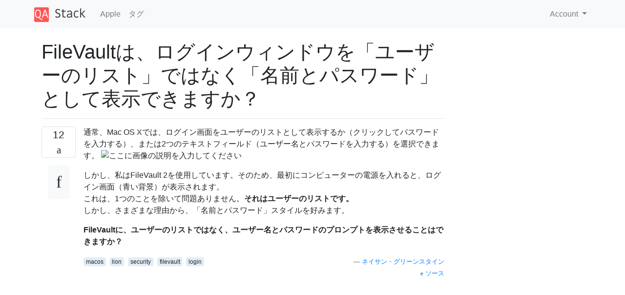

--- FILE ---
content_type: text/html; charset=utf-8
request_url: https://qastack.jp/apple/19703/can-filevault-show-the-login-window-as-name-and-password-not-list-of-users
body_size: 24913
content:

<!doctype html>
<html lang="en">
<head>
  
  <!-- Global site tag (gtag.js) - Google Analytics -->
  <script async src="https://www.googletagmanager.com/gtag/js?id=UA-133560070-12"></script>
  <script>
    window.dataLayer = window.dataLayer || [];
    function gtag(){dataLayer.push(arguments);}
    gtag('js', new Date());
    gtag('config', 'UA-133560070-12');
  </script>
  

  <!-- Required meta tags -->
  <meta charset="utf-8">
  <meta name="viewport" content="width=device-width, initial-scale=1, shrink-to-fit=no">

  <link rel="stylesheet" href="https://qastack-assets.s3.eu-central-1.amazonaws.com/static/lib/bootstrap-4.4.1/css/bootstrap.min.css">
  <link rel="stylesheet" href="https://qastack-assets.s3.eu-central-1.amazonaws.com/static/css/custom.css" >
  <link rel="stylesheet" href="https://qastack-assets.s3.eu-central-1.amazonaws.com/static/icons/styles.css" >

  <title>FileVaultは、ログインウィンドウを「ユーザーのリスト」ではなく「名前とパスワード」として表示できますか？</title>
  
  <link rel="canonical" href="https://qastack.jp/apple/19703/can-filevault-show-the-login-window-as-name-and-password-not-list-of-users" />
  <meta name="description" content="[解決方法が見つかりました！] Apple Discussionsのこのスレッドの投稿から直接引用しています。 これはバグではありません。これは、FileVault-2のEFIブート認証UIの構築方法です。Macが最初に起動すると、EFI-bootが処理を決定します。OSXのシステム設定で管理されている通常のOSXログイン画面にシステムを表示し続けるか、特別なEFIプリブートを開始し、ロックを解除するために承認された指定OSXアカウントのアイコンとともにFV2ロック解除画面を表示しますディスク。ログオンすると、EFIロック解除シーケンスにより資格情報が実行され、シングルサインオンが実行されます。 EFIブート画面（/ usr / standalone / i386 / EfiLoginUIディレクトリを見て、通常のアプリケーションを使用して編集できるものはありません）を編集できるようにするために、UI要求（バグとしてではなく）を送信しました。おそらくFVシステム設定ペインで、カスタムバナーを追加します。 今のところ、それを変更する方法はないようです。"/>


  <link rel="apple-touch-icon" sizes="180x180" href="https://qastack-assets.s3.eu-central-1.amazonaws.com/static/favicon/apple-touch-icon.png">
  <link rel="icon" type="image/png" sizes="32x32" href="https://qastack-assets.s3.eu-central-1.amazonaws.com/static/favicon/favicon-32x32.png">
  <link rel="icon" type="image/png" sizes="16x16" href="https://qastack-assets.s3.eu-central-1.amazonaws.com/static/favicon/favicon-16x16.png">
  <link rel="manifest" href="https://qastack-assets.s3.eu-central-1.amazonaws.com/static/favicon/site.webmanifest">

  <script>var useGDPR = false;</script>

  
  <script async src="https://pagead2.googlesyndication.com/pagead/js/adsbygoogle.js"></script>
  <script>
    if(useGDPR) {
        (adsbygoogle = window.adsbygoogle || []).pauseAdRequests = 1;
        
    }
    (adsbygoogle = window.adsbygoogle || []).push({
        google_ad_client: "ca-pub-0985488874840506",
        enable_page_level_ads: true
    });
  </script>
</head>
<body>
<nav class="navbar navbar-expand navbar-light bg-light">
  <div class="container">
    <a class="navbar-brand" href="/"><img src="https://qastack-assets.s3.eu-central-1.amazonaws.com/static/img/logo.png" height="30" alt="QA Stack"></a>
    <button class="navbar-toggler" type="button" data-toggle="collapse" data-target="#navbarSupportedContent"
            aria-controls="navbarSupportedContent" aria-expanded="false" aria-label="Toggle navigation">
      <span class="navbar-toggler-icon"></span>
    </button>

    <div class="collapse navbar-collapse" id="navbarSupportedContent">
      <ul class="navbar-nav mr-auto">
        
          <li class="nav-item">
            <a class="nav-link" href="/apple/">Apple</a>
          </li>
          <li class="nav-item">
            <a class="nav-link" href="/apple/tags/">タグ</a>
          </li>
        
      </ul>
      
      <ul class="navbar-nav">
        <li class="nav-item dropdown">
          
            <a class="nav-link dropdown-toggle" href="#" id="authDropdown" role="button" data-toggle="dropdown" aria-haspopup="true" aria-expanded="false">
              Account
            </a>
            <div class="dropdown-menu dropdown-menu-right" aria-labelledby="authDropdown">
              <a class="dropdown-item" href="/accounts/login/?next=/">ログイン</a>
              <a class="dropdown-item" href="/accounts/signup/?next=/apple/19703/can-filevault-show-the-login-window-as-name-and-password-not-list-of-users">ユーザー登録</a>
            </div>
          
        </li>
      </ul>
    </div>
  </div>
</nav>
<section class="container mt-4">
  
  
  <div class="row">
    <div class="col-md-9">

      <h1 data-id="5e73b2928e3af0dc2ecde62a">FileVaultは、ログインウィンドウを「ユーザーのリスト」ではなく「名前とパスワード」として表示できますか？</h1>
      <hr>

      <article class="media">
        <div class="text-center pr-3">
          <div class="mb-3">
            <div class="votes-count border rounded" title="票">
              12 <br>
              <span class="icon-thumbs-up"></span>
            </div>
          </div>
          <a data-trans-code="question" class="translate-control btn btn-outline btn-light btn-lg" title="言語を切り替える"><span class="icon-translate"></span></a>
        </div>
        <div class="media-body">
          <div class="stack-block" data-trans-dest="question">
            <p>通常、Mac OS Xでは、ログイン画面をユーザーのリストとして表示するか（クリックしてパスワードを入力する）、または2つのテキストフィールド（ユーザー名とパスワードを入力する）を選択できます。
<img src="https://i.stack.imgur.com/NOpLY.png" alt="ここに画像の説明を入力してください"></p>

<p>しかし、私はFileVault 2を使用しています。そのため、最初にコンピューターの電源を入れると、ログイン画面（青い背景）が表示されます。<br>
これは、1つのことを除いて問題ありません。<strong>それはユーザーのリストです。</strong><br>
しかし、さまざまな理由から、「名前とパスワード」スタイルを好みます。</p>

<p><strong>FileVaultに、ユーザーのリストではなく、ユーザー名とパスワードのプロンプトを表示させることはできますか？</strong></p>
          </div>
          <div class="row">
            <div class="col-md-6">
              
                <span class="tags">
                  
                    <a href="/apple/tagged/macos/" class="badge badge-warning">macos</a>&nbsp;
                  
                    <a href="/apple/tagged/lion/" class="badge badge-warning">lion</a>&nbsp;
                  
                    <a href="/apple/tagged/security/" class="badge badge-warning">security</a>&nbsp;
                  
                    <a href="/apple/tagged/filevault/" class="badge badge-warning">filevault</a>&nbsp;
                  
                    <a href="/apple/tagged/login/" class="badge badge-warning">login</a>&nbsp;
                  
                </span>
              
            </div>
            <div class="col-md-6 text-right">
              
                <small class="text-muted font-weight-lighter">
                  &mdash;
                  <a href="https://apple.stackexchange.com/apple//users/2220/nathan-greenstein" rel="nofollow noopener noreferrer" target="_blank">
                    ネイサン・グリーンスタイン
                  </a>
                   <br>
                  <a href="https://apple.stackexchange.com/apple/19703/can-filevault-show-the-login-window-as-name-and-password-not-list-of-users"  rel="nofollow noopener noreferrer" target="_blank">
                    <span class="icon-new-window"></span> ソース
                  </a>
                </small>
              
            </div>
          </div>

          <script async src="https://pagead2.googlesyndication.com/pagead/js/adsbygoogle.js"></script>
<ins class="adsbygoogle"
     style="display:block; text-align:center;"
     data-ad-layout="in-article"
     data-ad-format="fluid"
     data-ad-client="ca-pub-0985488874840506"
     data-ad-slot="6265911322"></ins>
<script>
     (adsbygoogle = window.adsbygoogle || []).push({});
</script>

          
            <hr/>
            <div class="is-comment media">
              <div  class="text-center pr-2">
                
                <a data-trans-code="comment-21673" class="translate-control btn btn-outline btn-light btn-lg" title="言語を切り替える">
                  <span class="icon-translate"></span>
                </a>
              </div>
              <div class="media-body">
                <div data-trans-dest="comment-21673">
                  それをしないことをお勧めします;-)まず、正直な検索者は所有者の名前を知る必要があり、次に、この回答<a rel="nofollow noreferrer" target="_blank" href="http://superuser.com/questions/98206/hiding-some-users-in-the-user-list-of-the-osx-10-6-login-panel/101108#101108" title="osx 10 6ログインパネルのユーザーリストで一部のユーザーを非表示にする">スーパーユーザーの</a>
                </div>
                
                  <small class="text-muted font-weight-lighter">
                    &mdash;
                    <a href="https://apple.stackexchange.com/apple//users/2418/asmus" rel="nofollow noopener noreferrer" target="_blank">Asmus </a>
                    
                  </small>
                
              </div>
            </div>
          
            <hr/>
            <div class="is-comment media">
              <div  class="text-center pr-2">
                
                1<br>
                
                <a data-trans-code="comment-21735" class="translate-control btn btn-outline btn-light btn-lg" title="言語を切り替える">
                  <span class="icon-translate"></span>
                </a>
              </div>
              <div class="media-body">
                <div data-trans-dest="comment-21735">
                  @Asumusコンピューターが紛失して見つかった場合に表示されるメッセージがあるので、そこで説明します。代替レイアウトを使用する理由は次のとおりです。1）マウスの操作は不要です！2）わずかに安全です（侵入しようとするユーザーは、ユーザー名<i>と</i>パスワードを推測する必要が<i>あり</i>ます）。
                </div>
                
                  <small class="text-muted font-weight-lighter">
                    &mdash;
                    <a href="https://apple.stackexchange.com/apple//users/2220/nathan-greenstein" rel="nofollow noopener noreferrer" target="_blank">ネイサングリーンスタイン</a>
                    
                  </small>
                
              </div>
            </div>
          
            <hr/>
            <div class="is-comment media">
              <div  class="text-center pr-2">
                
                <a data-trans-code="comment-21784" class="translate-control btn btn-outline btn-light btn-lg" title="言語を切り替える">
                  <span class="icon-translate"></span>
                </a>
              </div>
              <div class="media-body">
                <div data-trans-dest="comment-21784">
                  ただし、キーボードを使用してログイン<i>でき</i>ます！ログインしたいユーザーに下向き矢印を押し、「return」を押し、パスワードを入力し、「return」を入力します。矢印キーで任意のユーザーを選択し、「alt」を押しながら「return」を押して、ユーザー名とパスワードのプロンプトを表示することもできます。ああ、「esc」はあなたが疑問に思っている場合に備えて、あなたを呼び戻します。
                </div>
                
                  <small class="text-muted font-weight-lighter">
                    &mdash;
                    <a href="https://apple.stackexchange.com/apple//users/2418/asmus" rel="nofollow noopener noreferrer" target="_blank">アスマス</a>
                    
                  </small>
                
              </div>
            </div>
          
            <hr/>
            <div class="is-comment media">
              <div  class="text-center pr-2">
                
                1<br>
                
                <a data-trans-code="comment-21793" class="translate-control btn btn-outline btn-light btn-lg" title="言語を切り替える">
                  <span class="icon-translate"></span>
                </a>
              </div>
              <div class="media-body">
                <div data-trans-dest="comment-21793">
                  @Asmusそれは本当ですが、ユーザー名を入力し、タブを押し、パスワードを入力し、Enterを押すだけではありません。通常の方法が使用可能であることを認識しています。私の質問は、ユーザー名とパスワードのプロンプトを使用するように設定する方法です。...私は私がうるさいことだ知っているが、これは彼らがサポートすべきである基本的な機能のように思える
                </div>
                
                  <small class="text-muted font-weight-lighter">
                    &mdash;
                    <a href="https://apple.stackexchange.com/apple//users/2220/nathan-greenstein" rel="nofollow noopener noreferrer" target="_blank">ネイサングリーンスタイン</a>
                    
                  </small>
                
              </div>
            </div>
          
            <hr/>
            <div class="is-comment media">
              <div  class="text-center pr-2">
                
                <a data-trans-code="comment-21854" class="translate-control btn btn-outline btn-light btn-lg" title="言語を切り替える">
                  <span class="icon-translate"></span>
                </a>
              </div>
              <div class="media-body">
                <div data-trans-dest="comment-21854">
                  私の場合、それは単に「下矢印」、「戻る」、パスワード、「戻る」（ユーザーリストの一番上にあります）です。しかし、システムに多くのユーザーがいる場合、私はあなたのポイントを見ることができます。正直に言うと、FileVault 2の設定をいじる準備がまだ整っていないと思います。;-)
                </div>
                
                  <small class="text-muted font-weight-lighter">
                    &mdash;
                    <a href="https://apple.stackexchange.com/apple//users/2418/asmus" rel="nofollow noopener noreferrer" target="_blank">Asmus </a>
                    
                  </small>
                
              </div>
            </div>
          
        </div>
      </article>

      
        <p class="h3 mt-4">回答:</p>
        
          <hr>
          <article class="media">
            <div class="text-center pr-3">
              <div class="mb-3">
                <div class="votes-count border rounded" title="票">
                  4 <br>
                  <span class="icon-thumbs-up"></span>
                </div>
              </div>
              <a data-trans-code="answer-20403" class="translate-control btn btn-outline btn-light btn-lg" title="言語を切り替える"><span class="icon-translate"></span></a>
            </div>
            <div class="media-body">
              <div data-trans-dest="answer-20403" class="stack-block">
                <p>Apple Discussionsの<a rel="nofollow noreferrer" target="_blank" href="https://discussions.apple.com/message/15702053#15702053">このスレッドの</a><a rel="nofollow noreferrer" target="_blank" href="https://discussions.apple.com/message/15823532#15823532">投稿</a>から直接引用し<a rel="nofollow noreferrer" target="_blank" href="https://discussions.apple.com/message/15702053#15702053">ています</a>。</p>

<blockquote>
  <p>これはバグではありません。これは、FileVault-2のEFIブート認証UIの構築方法です。Macが最初に起動すると、EFI-bootが処理を決定します。OSXのシステム設定で管理されている通常のOSXログイン画面にシステムを表示し続けるか、特別なEFIプリブートを開始し、ロックを解除するために承認された指定OSXアカウントのアイコンとともにFV2ロック解除画面を表示しますディスク。ログオンすると、EFIロック解除シーケンスにより資格情報が実行され、シングルサインオンが実行されます。</p>
  
  <p>EFIブート画面（/ usr / standalone / i386 / EfiLoginUIディレクトリを見て、通常のアプリケーションを使用して編集できるものはありません）を編集できるようにするために、UI要求（バグとしてではなく）を送信しました。おそらくFVシステム設定ペインで、カスタムバナーを追加します。</p>
</blockquote>

<p>今のところ、それを変更する方法はないようです。</p>
              </div>
              <div class="row">
                <div class="col-md-6">
                  
                </div>
                <div class="col-md-6 text-right">
                  
                    <small class="text-muted font-weight-lighter">
                      &mdash;
                      <a href="https://apple.stackexchange.com/apple//users/8308/gauzy" rel="nofollow noopener noreferrer" target="_blank">ゴージ</a>
                      <br>
                      <a href="https://apple.stackexchange.com/apple/19703/can-filevault-show-the-login-window-as-name-and-password-not-list-of-users/20403#20403" rel="nofollow noopener noreferrer" target="_blank">
                        <span class="icon-new-window"></span> ソース
                      </a>
                    </small>
                  
                </div>
              </div>
              
                <hr>
                <div class="is-comment media">
                  <div  class="text-center pr-2">
                    
                    <a data-trans-code="comment-22555" class="translate-control btn btn-outline btn-light btn-lg" title="言語を切り替える">
                      <span class="icon-translate"></span>
                    </a>
                  </div>
                  <div class="media-body">
                    <div data-trans-dest="comment-22555">
                      はい、それが別のUIであることはわかりません。私はそれを変えることに興味があります。それは不可能だと言っていますか？
                    </div>
                    
                      <small class="text-muted font-weight-lighter">
                        &mdash;
                        <a href="https://apple.stackexchange.com/apple//users/2220/nathan-greenstein" rel="nofollow noopener noreferrer" target="_blank">ネイサングリーンスタイン</a>
                        
                      </small>
                    
                  </div>
                </div>
              
                <hr>
                <div class="is-comment media">
                  <div  class="text-center pr-2">
                    
                    <a data-trans-code="comment-22556" class="translate-control btn btn-outline btn-light btn-lg" title="言語を切り替える">
                      <span class="icon-translate"></span>
                    </a>
                  </div>
                  <div class="media-body">
                    <div data-trans-dest="comment-22556">
                      はい、ごめんなさい-彼の投稿の残りの部分は、今のところ、それを変更することは不可能であると述べているもう少し詳細になります。私自身はFileVaultを有効にしていないので、あなたが何を言っているのか100％は確信できませんでしたが、引用した部分はそれをクリアしてくれました。それで、はい、今のところ-それを変更する方法はないようです。これを反映するように回答を編集しました。
                    </div>
                    
                      <small class="text-muted font-weight-lighter">
                        &mdash;
                        <a href="https://apple.stackexchange.com/apple//users/8308/gauzy" rel="nofollow noopener noreferrer" target="_blank">ゴージ</a>
                        
                      </small>
                    
                  </div>
                </div>
              
                <hr>
                <div class="is-comment media">
                  <div  class="text-center pr-2">
                    
                    <a data-trans-code="comment-283897" class="translate-control btn btn-outline btn-light btn-lg" title="言語を切り替える">
                      <span class="icon-translate"></span>
                    </a>
                  </div>
                  <div class="media-body">
                    <div data-trans-dest="comment-283897">
                      FV2認証UIは「名前とパスワード」を実行できるかもしれませんが、システム設定の変更では更新されません... <code>sudo touch /System/Library/PrivateFrameworks/EFILogin.framework/Resources/EFIResourceBuilder.bundle/Contents/Resources</code>上記の変更後に試してみましたか？（システム整合性保護を無効にする必要がある場合があります）。
                    </div>
                    
                      <small class="text-muted font-weight-lighter">
                        &mdash;
                        <a href="https://apple.stackexchange.com/apple//users/36313/tcb13" rel="nofollow noopener noreferrer" target="_blank">TCB13 </a>
                        
                      </small>
                    
                  </div>
                </div>
              
            </div>
          </article>
        
      

    </div>
    <div class="col-md-3">
      <div id="similar-questions" data-id="5e73b2928e3af0dc2ecde62a">

      </div>
      <script async src="https://pagead2.googlesyndication.com/pagead/js/adsbygoogle.js"></script>
<ins class="adsbygoogle"
     style="display:block"
     data-ad-client="ca-pub-0985488874840506"
     data-ad-slot="2153477748"
     data-ad-format="auto"
     data-full-width-responsive="true"></ins>
<script>
     (adsbygoogle = window.adsbygoogle || []).push({});
</script>
    </div>
  </div>

</section>



<section class="bg-light py-3 mt-5">
  <div class="container">
    <div class="row">
      <div class="col-md-6 text-muted font-weight-lighter">
        <small>
          
          
            弊社のサイトを使用することにより、あなたは弊社の<a href='/legal/cookies-policy.html' target='_blank' rel='nofollow'>クッキーポリシー</a>および<a href='/legal/privacy-policy.html' target='_blank' rel='nofollow'>プライバシーポリシー</a>を読み、理解したものとみなされます。
          
        </small>
      </div>
      <div class="col-md-6 text-muted text-right font-weight-lighter">
        <small>
          Licensed under <a href="https://creativecommons.org/licenses/by-sa/3.0/" target="_blank">cc by-sa 3.0</a>
          with attribution required.
          
        </small>
      </div>
    </div>
  </div>
</section>

<script type="text/javascript" src="https://qastack-assets.s3.eu-central-1.amazonaws.com/static/lib/jquery-3.5.0.min.js"></script>
<script type="text/javascript" src="https://qastack-assets.s3.eu-central-1.amazonaws.com/static/lib/jquery.jscroll.min.js"></script>
<script type="text/javascript" src="https://qastack-assets.s3.eu-central-1.amazonaws.com/static/lib/bootstrap-4.4.1/js/bootstrap.bundle.min.js"></script>
<script type="text/javascript" src="https://qastack-assets.s3.eu-central-1.amazonaws.com/static/webpack/front.js"></script>

</body>
</html>

--- FILE ---
content_type: text/html; charset=utf-8
request_url: https://www.google.com/recaptcha/api2/aframe
body_size: 266
content:
<!DOCTYPE HTML><html><head><meta http-equiv="content-type" content="text/html; charset=UTF-8"></head><body><script nonce="7Msvuc2s4aC-TE_NEUgSwQ">/** Anti-fraud and anti-abuse applications only. See google.com/recaptcha */ try{var clients={'sodar':'https://pagead2.googlesyndication.com/pagead/sodar?'};window.addEventListener("message",function(a){try{if(a.source===window.parent){var b=JSON.parse(a.data);var c=clients[b['id']];if(c){var d=document.createElement('img');d.src=c+b['params']+'&rc='+(localStorage.getItem("rc::a")?sessionStorage.getItem("rc::b"):"");window.document.body.appendChild(d);sessionStorage.setItem("rc::e",parseInt(sessionStorage.getItem("rc::e")||0)+1);localStorage.setItem("rc::h",'1768981187340');}}}catch(b){}});window.parent.postMessage("_grecaptcha_ready", "*");}catch(b){}</script></body></html>